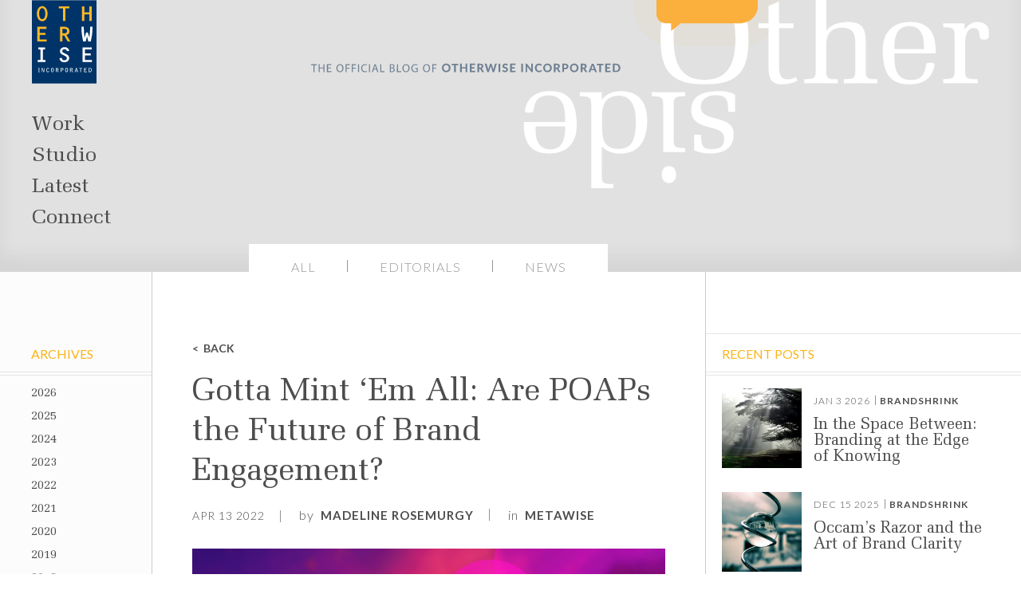

--- FILE ---
content_type: text/html; charset=UTF-8
request_url: https://www.otherwiseinc.com/blog/gotta-mint-em-all-are-poaps-the-future-of-brand-engagement/
body_size: 12149
content:
<!doctype html>
<html lang="en-US">
<head>
	<meta charset="UTF-8">
	<meta name="viewport" content="width=device-width, initial-scale=1">
	<meta name="google-site-verification" content="Bo9W0wr13Mazj_jXIJVdyatl5jHm-2G4zOJsLtQXMAI">
	<link rel="profile" href="https://gmpg.org/xfn/11">
	<link rel="shortcut icon" href="/favicon.ico" type="image/x-icon">
	<link href="https://fonts.googleapis.com/css?family=Lato:300,400,700&display=swap" rel="stylesheet">
	<meta name='robots' content='index, follow, max-image-preview:large, max-snippet:-1, max-video-preview:-1' />

	<!-- This site is optimized with the Yoast SEO Premium plugin v26.6 (Yoast SEO v26.6) - https://yoast.com/wordpress/plugins/seo/ -->
	<title>Gotta Mint &#039;Em All: Are POAPs the Future of Brand Engagement? - Otherwise Incorporated Chicago</title>
	<meta name="description" content="Described as digital mementos on the blockchain, POAP stands for “proof of attendance protocol.” Could POAPs be the next big thing in web3 brand loyalty and engagement?" />
	<link rel="canonical" href="https://www.otherwiseinc.com/blog/gotta-mint-em-all-are-poaps-the-future-of-brand-engagement/" />
	<meta property="og:locale" content="en_US" />
	<meta property="og:type" content="article" />
	<meta property="og:title" content="Gotta Mint &#039;Em All: Are POAPs the Future of Brand Engagement?" />
	<meta property="og:description" content="Can you recall the early days of Pokémon GO, when crazed players logged thousands of steps to catch the rarest characters? The game brilliantly" />
	<meta property="og:url" content="https://www.otherwiseinc.com/blog/gotta-mint-em-all-are-poaps-the-future-of-brand-engagement/" />
	<meta property="og:site_name" content="Otherwise Incorporated Chicago" />
	<meta property="article:published_time" content="2022-04-13T16:24:11+00:00" />
	<meta property="article:modified_time" content="2022-04-13T16:25:32+00:00" />
	<meta property="og:image" content="https://www.otherwiseinc.com/wp-content/uploads/2022/04/POAP__BlogSquare_041322.jpg" />
	<meta property="og:image:width" content="1500" />
	<meta property="og:image:height" content="1500" />
	<meta property="og:image:type" content="image/jpeg" />
	<meta name="author" content="Madeline Rosemurgy" />
	<meta name="twitter:card" content="summary_large_image" />
	<meta name="twitter:creator" content="@Otherwiseinc" />
	<meta name="twitter:site" content="@Otherwiseinc" />
	<meta name="twitter:label1" content="Written by" />
	<meta name="twitter:data1" content="Madeline Rosemurgy" />
	<meta name="twitter:label2" content="Est. reading time" />
	<meta name="twitter:data2" content="3 minutes" />
	<script type="application/ld+json" class="yoast-schema-graph">{"@context":"https://schema.org","@graph":[{"@type":"Article","@id":"https://www.otherwiseinc.com/blog/gotta-mint-em-all-are-poaps-the-future-of-brand-engagement/#article","isPartOf":{"@id":"https://www.otherwiseinc.com/blog/gotta-mint-em-all-are-poaps-the-future-of-brand-engagement/"},"author":{"name":"Madeline Rosemurgy","@id":"https://www.otherwiseinc.com/#/schema/person/9de7e3384fb2f53ac37904bae168e7d3"},"headline":"Gotta Mint &#8216;Em All: Are POAPs the Future of Brand Engagement?","datePublished":"2022-04-13T16:24:11+00:00","dateModified":"2022-04-13T16:25:32+00:00","mainEntityOfPage":{"@id":"https://www.otherwiseinc.com/blog/gotta-mint-em-all-are-poaps-the-future-of-brand-engagement/"},"wordCount":531,"publisher":{"@id":"https://www.otherwiseinc.com/#organization"},"image":{"@id":"https://www.otherwiseinc.com/blog/gotta-mint-em-all-are-poaps-the-future-of-brand-engagement/#primaryimage"},"thumbnailUrl":"https://www.otherwiseinc.com/wp-content/uploads/2022/04/POAP__BlogSquare_041322.jpg","keywords":["blockchain","brand building","brand engagement","brand loyalty","branding","branding agency","Chicago branding agency","Chicago contemporary art fair","creative agency","engagement","Expo Chicago","marketing","metaverse","NFT","otherwise","Otherwise Inc","otherwise incorporated","poap","technology","web3","web3 agency"],"articleSection":["Metawise"],"inLanguage":"en-US"},{"@type":"WebPage","@id":"https://www.otherwiseinc.com/blog/gotta-mint-em-all-are-poaps-the-future-of-brand-engagement/","url":"https://www.otherwiseinc.com/blog/gotta-mint-em-all-are-poaps-the-future-of-brand-engagement/","name":"Gotta Mint 'Em All: Are POAPs the Future of Brand Engagement? - Otherwise Incorporated Chicago","isPartOf":{"@id":"https://www.otherwiseinc.com/#website"},"primaryImageOfPage":{"@id":"https://www.otherwiseinc.com/blog/gotta-mint-em-all-are-poaps-the-future-of-brand-engagement/#primaryimage"},"image":{"@id":"https://www.otherwiseinc.com/blog/gotta-mint-em-all-are-poaps-the-future-of-brand-engagement/#primaryimage"},"thumbnailUrl":"https://www.otherwiseinc.com/wp-content/uploads/2022/04/POAP__BlogSquare_041322.jpg","datePublished":"2022-04-13T16:24:11+00:00","dateModified":"2022-04-13T16:25:32+00:00","description":"Described as digital mementos on the blockchain, POAP stands for “proof of attendance protocol.” Could POAPs be the next big thing in web3 brand loyalty and engagement?","breadcrumb":{"@id":"https://www.otherwiseinc.com/blog/gotta-mint-em-all-are-poaps-the-future-of-brand-engagement/#breadcrumb"},"inLanguage":"en-US","potentialAction":[{"@type":"ReadAction","target":["https://www.otherwiseinc.com/blog/gotta-mint-em-all-are-poaps-the-future-of-brand-engagement/"]}]},{"@type":"ImageObject","inLanguage":"en-US","@id":"https://www.otherwiseinc.com/blog/gotta-mint-em-all-are-poaps-the-future-of-brand-engagement/#primaryimage","url":"https://www.otherwiseinc.com/wp-content/uploads/2022/04/POAP__BlogSquare_041322.jpg","contentUrl":"https://www.otherwiseinc.com/wp-content/uploads/2022/04/POAP__BlogSquare_041322.jpg","width":1500,"height":1500,"caption":"Gotta Mint ’Em All: Are POAPs the Future of Brand Engagement?"},{"@type":"BreadcrumbList","@id":"https://www.otherwiseinc.com/blog/gotta-mint-em-all-are-poaps-the-future-of-brand-engagement/#breadcrumb","itemListElement":[{"@type":"ListItem","position":1,"name":"Home","item":"https://www.otherwiseinc.com/"},{"@type":"ListItem","position":2,"name":"Blog","item":"https://www.otherwiseinc.com/blog/"},{"@type":"ListItem","position":3,"name":"Gotta Mint &#8216;Em All: Are POAPs the Future of Brand Engagement?"}]},{"@type":"WebSite","@id":"https://www.otherwiseinc.com/#website","url":"https://www.otherwiseinc.com/","name":"Otherwise Incorporated Chicago","description":"Branding, Strategy and Graphic Design Agency","publisher":{"@id":"https://www.otherwiseinc.com/#organization"},"potentialAction":[{"@type":"SearchAction","target":{"@type":"EntryPoint","urlTemplate":"https://www.otherwiseinc.com/?s={search_term_string}"},"query-input":{"@type":"PropertyValueSpecification","valueRequired":true,"valueName":"search_term_string"}}],"inLanguage":"en-US"},{"@type":"Organization","@id":"https://www.otherwiseinc.com/#organization","name":"Otherwise Incorporated","url":"https://www.otherwiseinc.com/","logo":{"@type":"ImageObject","inLanguage":"en-US","@id":"https://www.otherwiseinc.com/#/schema/logo/image/","url":"https://www.otherwiseinc.com/wp-content/uploads/2020/03/logo.svg","contentUrl":"https://www.otherwiseinc.com/wp-content/uploads/2020/03/logo.svg","width":81,"height":105,"caption":"Otherwise Incorporated"},"image":{"@id":"https://www.otherwiseinc.com/#/schema/logo/image/"},"sameAs":["https://x.com/Otherwiseinc","https://www.instagram.com/otherwiseinc/","https://www.linkedin.com/company/otherwise-incorporated/"]},{"@type":"Person","@id":"https://www.otherwiseinc.com/#/schema/person/9de7e3384fb2f53ac37904bae168e7d3","name":"Madeline Rosemurgy","image":{"@type":"ImageObject","inLanguage":"en-US","@id":"https://www.otherwiseinc.com/#/schema/person/image/","url":"https://secure.gravatar.com/avatar/a1bcfa55c6bbc3eb737e20243a09543192f61584daece28e3e3d0af7feda7214?s=96&d=mm&r=g","contentUrl":"https://secure.gravatar.com/avatar/a1bcfa55c6bbc3eb737e20243a09543192f61584daece28e3e3d0af7feda7214?s=96&d=mm&r=g","caption":"Madeline Rosemurgy"},"url":"https://www.otherwiseinc.com/blog/author/maddie/"}]}</script>
	<!-- / Yoast SEO Premium plugin. -->


<link rel="alternate" type="application/rss+xml" title="Otherwise Incorporated Chicago &raquo; Feed" href="https://www.otherwiseinc.com/feed/" />
<link rel="alternate" type="application/rss+xml" title="Otherwise Incorporated Chicago &raquo; Comments Feed" href="https://www.otherwiseinc.com/comments/feed/" />
<link rel="alternate" type="application/rss+xml" title="Otherwise Incorporated Chicago &raquo; Gotta Mint &#8216;Em All: Are POAPs the Future of Brand Engagement? Comments Feed" href="https://www.otherwiseinc.com/blog/gotta-mint-em-all-are-poaps-the-future-of-brand-engagement/feed/" />
<link rel="alternate" title="oEmbed (JSON)" type="application/json+oembed" href="https://www.otherwiseinc.com/wp-json/oembed/1.0/embed?url=https%3A%2F%2Fwww.otherwiseinc.com%2Fblog%2Fgotta-mint-em-all-are-poaps-the-future-of-brand-engagement%2F" />
<link rel="alternate" title="oEmbed (XML)" type="text/xml+oembed" href="https://www.otherwiseinc.com/wp-json/oembed/1.0/embed?url=https%3A%2F%2Fwww.otherwiseinc.com%2Fblog%2Fgotta-mint-em-all-are-poaps-the-future-of-brand-engagement%2F&#038;format=xml" />
<style id='wp-img-auto-sizes-contain-inline-css' type='text/css'>
img:is([sizes=auto i],[sizes^="auto," i]){contain-intrinsic-size:3000px 1500px}
/*# sourceURL=wp-img-auto-sizes-contain-inline-css */
</style>
<style id='wp-emoji-styles-inline-css' type='text/css'>

	img.wp-smiley, img.emoji {
		display: inline !important;
		border: none !important;
		box-shadow: none !important;
		height: 1em !important;
		width: 1em !important;
		margin: 0 0.07em !important;
		vertical-align: -0.1em !important;
		background: none !important;
		padding: 0 !important;
	}
/*# sourceURL=wp-emoji-styles-inline-css */
</style>
<style id='wp-block-library-inline-css' type='text/css'>
:root{--wp-block-synced-color:#7a00df;--wp-block-synced-color--rgb:122,0,223;--wp-bound-block-color:var(--wp-block-synced-color);--wp-editor-canvas-background:#ddd;--wp-admin-theme-color:#007cba;--wp-admin-theme-color--rgb:0,124,186;--wp-admin-theme-color-darker-10:#006ba1;--wp-admin-theme-color-darker-10--rgb:0,107,160.5;--wp-admin-theme-color-darker-20:#005a87;--wp-admin-theme-color-darker-20--rgb:0,90,135;--wp-admin-border-width-focus:2px}@media (min-resolution:192dpi){:root{--wp-admin-border-width-focus:1.5px}}.wp-element-button{cursor:pointer}:root .has-very-light-gray-background-color{background-color:#eee}:root .has-very-dark-gray-background-color{background-color:#313131}:root .has-very-light-gray-color{color:#eee}:root .has-very-dark-gray-color{color:#313131}:root .has-vivid-green-cyan-to-vivid-cyan-blue-gradient-background{background:linear-gradient(135deg,#00d084,#0693e3)}:root .has-purple-crush-gradient-background{background:linear-gradient(135deg,#34e2e4,#4721fb 50%,#ab1dfe)}:root .has-hazy-dawn-gradient-background{background:linear-gradient(135deg,#faaca8,#dad0ec)}:root .has-subdued-olive-gradient-background{background:linear-gradient(135deg,#fafae1,#67a671)}:root .has-atomic-cream-gradient-background{background:linear-gradient(135deg,#fdd79a,#004a59)}:root .has-nightshade-gradient-background{background:linear-gradient(135deg,#330968,#31cdcf)}:root .has-midnight-gradient-background{background:linear-gradient(135deg,#020381,#2874fc)}:root{--wp--preset--font-size--normal:16px;--wp--preset--font-size--huge:42px}.has-regular-font-size{font-size:1em}.has-larger-font-size{font-size:2.625em}.has-normal-font-size{font-size:var(--wp--preset--font-size--normal)}.has-huge-font-size{font-size:var(--wp--preset--font-size--huge)}.has-text-align-center{text-align:center}.has-text-align-left{text-align:left}.has-text-align-right{text-align:right}.has-fit-text{white-space:nowrap!important}#end-resizable-editor-section{display:none}.aligncenter{clear:both}.items-justified-left{justify-content:flex-start}.items-justified-center{justify-content:center}.items-justified-right{justify-content:flex-end}.items-justified-space-between{justify-content:space-between}.screen-reader-text{border:0;clip-path:inset(50%);height:1px;margin:-1px;overflow:hidden;padding:0;position:absolute;width:1px;word-wrap:normal!important}.screen-reader-text:focus{background-color:#ddd;clip-path:none;color:#444;display:block;font-size:1em;height:auto;left:5px;line-height:normal;padding:15px 23px 14px;text-decoration:none;top:5px;width:auto;z-index:100000}html :where(.has-border-color){border-style:solid}html :where([style*=border-top-color]){border-top-style:solid}html :where([style*=border-right-color]){border-right-style:solid}html :where([style*=border-bottom-color]){border-bottom-style:solid}html :where([style*=border-left-color]){border-left-style:solid}html :where([style*=border-width]){border-style:solid}html :where([style*=border-top-width]){border-top-style:solid}html :where([style*=border-right-width]){border-right-style:solid}html :where([style*=border-bottom-width]){border-bottom-style:solid}html :where([style*=border-left-width]){border-left-style:solid}html :where(img[class*=wp-image-]){height:auto;max-width:100%}:where(figure){margin:0 0 1em}html :where(.is-position-sticky){--wp-admin--admin-bar--position-offset:var(--wp-admin--admin-bar--height,0px)}@media screen and (max-width:600px){html :where(.is-position-sticky){--wp-admin--admin-bar--position-offset:0px}}

/*# sourceURL=wp-block-library-inline-css */
</style><style id='global-styles-inline-css' type='text/css'>
:root{--wp--preset--aspect-ratio--square: 1;--wp--preset--aspect-ratio--4-3: 4/3;--wp--preset--aspect-ratio--3-4: 3/4;--wp--preset--aspect-ratio--3-2: 3/2;--wp--preset--aspect-ratio--2-3: 2/3;--wp--preset--aspect-ratio--16-9: 16/9;--wp--preset--aspect-ratio--9-16: 9/16;--wp--preset--color--black: #000000;--wp--preset--color--cyan-bluish-gray: #abb8c3;--wp--preset--color--white: #ffffff;--wp--preset--color--pale-pink: #f78da7;--wp--preset--color--vivid-red: #cf2e2e;--wp--preset--color--luminous-vivid-orange: #ff6900;--wp--preset--color--luminous-vivid-amber: #fcb900;--wp--preset--color--light-green-cyan: #7bdcb5;--wp--preset--color--vivid-green-cyan: #00d084;--wp--preset--color--pale-cyan-blue: #8ed1fc;--wp--preset--color--vivid-cyan-blue: #0693e3;--wp--preset--color--vivid-purple: #9b51e0;--wp--preset--gradient--vivid-cyan-blue-to-vivid-purple: linear-gradient(135deg,rgb(6,147,227) 0%,rgb(155,81,224) 100%);--wp--preset--gradient--light-green-cyan-to-vivid-green-cyan: linear-gradient(135deg,rgb(122,220,180) 0%,rgb(0,208,130) 100%);--wp--preset--gradient--luminous-vivid-amber-to-luminous-vivid-orange: linear-gradient(135deg,rgb(252,185,0) 0%,rgb(255,105,0) 100%);--wp--preset--gradient--luminous-vivid-orange-to-vivid-red: linear-gradient(135deg,rgb(255,105,0) 0%,rgb(207,46,46) 100%);--wp--preset--gradient--very-light-gray-to-cyan-bluish-gray: linear-gradient(135deg,rgb(238,238,238) 0%,rgb(169,184,195) 100%);--wp--preset--gradient--cool-to-warm-spectrum: linear-gradient(135deg,rgb(74,234,220) 0%,rgb(151,120,209) 20%,rgb(207,42,186) 40%,rgb(238,44,130) 60%,rgb(251,105,98) 80%,rgb(254,248,76) 100%);--wp--preset--gradient--blush-light-purple: linear-gradient(135deg,rgb(255,206,236) 0%,rgb(152,150,240) 100%);--wp--preset--gradient--blush-bordeaux: linear-gradient(135deg,rgb(254,205,165) 0%,rgb(254,45,45) 50%,rgb(107,0,62) 100%);--wp--preset--gradient--luminous-dusk: linear-gradient(135deg,rgb(255,203,112) 0%,rgb(199,81,192) 50%,rgb(65,88,208) 100%);--wp--preset--gradient--pale-ocean: linear-gradient(135deg,rgb(255,245,203) 0%,rgb(182,227,212) 50%,rgb(51,167,181) 100%);--wp--preset--gradient--electric-grass: linear-gradient(135deg,rgb(202,248,128) 0%,rgb(113,206,126) 100%);--wp--preset--gradient--midnight: linear-gradient(135deg,rgb(2,3,129) 0%,rgb(40,116,252) 100%);--wp--preset--font-size--small: 13px;--wp--preset--font-size--medium: 20px;--wp--preset--font-size--large: 36px;--wp--preset--font-size--x-large: 42px;--wp--preset--spacing--20: 0.44rem;--wp--preset--spacing--30: 0.67rem;--wp--preset--spacing--40: 1rem;--wp--preset--spacing--50: 1.5rem;--wp--preset--spacing--60: 2.25rem;--wp--preset--spacing--70: 3.38rem;--wp--preset--spacing--80: 5.06rem;--wp--preset--shadow--natural: 6px 6px 9px rgba(0, 0, 0, 0.2);--wp--preset--shadow--deep: 12px 12px 50px rgba(0, 0, 0, 0.4);--wp--preset--shadow--sharp: 6px 6px 0px rgba(0, 0, 0, 0.2);--wp--preset--shadow--outlined: 6px 6px 0px -3px rgb(255, 255, 255), 6px 6px rgb(0, 0, 0);--wp--preset--shadow--crisp: 6px 6px 0px rgb(0, 0, 0);}:where(.is-layout-flex){gap: 0.5em;}:where(.is-layout-grid){gap: 0.5em;}body .is-layout-flex{display: flex;}.is-layout-flex{flex-wrap: wrap;align-items: center;}.is-layout-flex > :is(*, div){margin: 0;}body .is-layout-grid{display: grid;}.is-layout-grid > :is(*, div){margin: 0;}:where(.wp-block-columns.is-layout-flex){gap: 2em;}:where(.wp-block-columns.is-layout-grid){gap: 2em;}:where(.wp-block-post-template.is-layout-flex){gap: 1.25em;}:where(.wp-block-post-template.is-layout-grid){gap: 1.25em;}.has-black-color{color: var(--wp--preset--color--black) !important;}.has-cyan-bluish-gray-color{color: var(--wp--preset--color--cyan-bluish-gray) !important;}.has-white-color{color: var(--wp--preset--color--white) !important;}.has-pale-pink-color{color: var(--wp--preset--color--pale-pink) !important;}.has-vivid-red-color{color: var(--wp--preset--color--vivid-red) !important;}.has-luminous-vivid-orange-color{color: var(--wp--preset--color--luminous-vivid-orange) !important;}.has-luminous-vivid-amber-color{color: var(--wp--preset--color--luminous-vivid-amber) !important;}.has-light-green-cyan-color{color: var(--wp--preset--color--light-green-cyan) !important;}.has-vivid-green-cyan-color{color: var(--wp--preset--color--vivid-green-cyan) !important;}.has-pale-cyan-blue-color{color: var(--wp--preset--color--pale-cyan-blue) !important;}.has-vivid-cyan-blue-color{color: var(--wp--preset--color--vivid-cyan-blue) !important;}.has-vivid-purple-color{color: var(--wp--preset--color--vivid-purple) !important;}.has-black-background-color{background-color: var(--wp--preset--color--black) !important;}.has-cyan-bluish-gray-background-color{background-color: var(--wp--preset--color--cyan-bluish-gray) !important;}.has-white-background-color{background-color: var(--wp--preset--color--white) !important;}.has-pale-pink-background-color{background-color: var(--wp--preset--color--pale-pink) !important;}.has-vivid-red-background-color{background-color: var(--wp--preset--color--vivid-red) !important;}.has-luminous-vivid-orange-background-color{background-color: var(--wp--preset--color--luminous-vivid-orange) !important;}.has-luminous-vivid-amber-background-color{background-color: var(--wp--preset--color--luminous-vivid-amber) !important;}.has-light-green-cyan-background-color{background-color: var(--wp--preset--color--light-green-cyan) !important;}.has-vivid-green-cyan-background-color{background-color: var(--wp--preset--color--vivid-green-cyan) !important;}.has-pale-cyan-blue-background-color{background-color: var(--wp--preset--color--pale-cyan-blue) !important;}.has-vivid-cyan-blue-background-color{background-color: var(--wp--preset--color--vivid-cyan-blue) !important;}.has-vivid-purple-background-color{background-color: var(--wp--preset--color--vivid-purple) !important;}.has-black-border-color{border-color: var(--wp--preset--color--black) !important;}.has-cyan-bluish-gray-border-color{border-color: var(--wp--preset--color--cyan-bluish-gray) !important;}.has-white-border-color{border-color: var(--wp--preset--color--white) !important;}.has-pale-pink-border-color{border-color: var(--wp--preset--color--pale-pink) !important;}.has-vivid-red-border-color{border-color: var(--wp--preset--color--vivid-red) !important;}.has-luminous-vivid-orange-border-color{border-color: var(--wp--preset--color--luminous-vivid-orange) !important;}.has-luminous-vivid-amber-border-color{border-color: var(--wp--preset--color--luminous-vivid-amber) !important;}.has-light-green-cyan-border-color{border-color: var(--wp--preset--color--light-green-cyan) !important;}.has-vivid-green-cyan-border-color{border-color: var(--wp--preset--color--vivid-green-cyan) !important;}.has-pale-cyan-blue-border-color{border-color: var(--wp--preset--color--pale-cyan-blue) !important;}.has-vivid-cyan-blue-border-color{border-color: var(--wp--preset--color--vivid-cyan-blue) !important;}.has-vivid-purple-border-color{border-color: var(--wp--preset--color--vivid-purple) !important;}.has-vivid-cyan-blue-to-vivid-purple-gradient-background{background: var(--wp--preset--gradient--vivid-cyan-blue-to-vivid-purple) !important;}.has-light-green-cyan-to-vivid-green-cyan-gradient-background{background: var(--wp--preset--gradient--light-green-cyan-to-vivid-green-cyan) !important;}.has-luminous-vivid-amber-to-luminous-vivid-orange-gradient-background{background: var(--wp--preset--gradient--luminous-vivid-amber-to-luminous-vivid-orange) !important;}.has-luminous-vivid-orange-to-vivid-red-gradient-background{background: var(--wp--preset--gradient--luminous-vivid-orange-to-vivid-red) !important;}.has-very-light-gray-to-cyan-bluish-gray-gradient-background{background: var(--wp--preset--gradient--very-light-gray-to-cyan-bluish-gray) !important;}.has-cool-to-warm-spectrum-gradient-background{background: var(--wp--preset--gradient--cool-to-warm-spectrum) !important;}.has-blush-light-purple-gradient-background{background: var(--wp--preset--gradient--blush-light-purple) !important;}.has-blush-bordeaux-gradient-background{background: var(--wp--preset--gradient--blush-bordeaux) !important;}.has-luminous-dusk-gradient-background{background: var(--wp--preset--gradient--luminous-dusk) !important;}.has-pale-ocean-gradient-background{background: var(--wp--preset--gradient--pale-ocean) !important;}.has-electric-grass-gradient-background{background: var(--wp--preset--gradient--electric-grass) !important;}.has-midnight-gradient-background{background: var(--wp--preset--gradient--midnight) !important;}.has-small-font-size{font-size: var(--wp--preset--font-size--small) !important;}.has-medium-font-size{font-size: var(--wp--preset--font-size--medium) !important;}.has-large-font-size{font-size: var(--wp--preset--font-size--large) !important;}.has-x-large-font-size{font-size: var(--wp--preset--font-size--x-large) !important;}
/*# sourceURL=global-styles-inline-css */
</style>

<style id='classic-theme-styles-inline-css' type='text/css'>
/*! This file is auto-generated */
.wp-block-button__link{color:#fff;background-color:#32373c;border-radius:9999px;box-shadow:none;text-decoration:none;padding:calc(.667em + 2px) calc(1.333em + 2px);font-size:1.125em}.wp-block-file__button{background:#32373c;color:#fff;text-decoration:none}
/*# sourceURL=/wp-includes/css/classic-themes.min.css */
</style>
<link rel='stylesheet' id='contact-form-7-css' href='https://www.otherwiseinc.com/wp-content/plugins/contact-form-7/includes/css/styles.css?ver=6.1.4' type='text/css' media='all' />
<link rel='stylesheet' id='swiper-css' href='https://www.otherwiseinc.com/wp-content/themes/ci-uikit/libraries/swiper/css/swiper.min.css?ver=6.9' type='text/css' media='all' />
<link rel='stylesheet' id='ci-uikit-style-css' href='https://www.otherwiseinc.com/wp-content/themes/ci-uikit/style.css?ver=6.9' type='text/css' media='all' />
<link rel='stylesheet' id='cf7cf-style-css' href='https://www.otherwiseinc.com/wp-content/plugins/cf7-conditional-fields/style.css?ver=2.6.7' type='text/css' media='all' />
<script type="text/javascript" src="https://code.jquery.com/jquery-3.4.1.min.js?ver=3.4.1" id="jquery-js"></script>
<link rel="https://api.w.org/" href="https://www.otherwiseinc.com/wp-json/" /><link rel="alternate" title="JSON" type="application/json" href="https://www.otherwiseinc.com/wp-json/wp/v2/posts/6703" /><link rel="EditURI" type="application/rsd+xml" title="RSD" href="https://www.otherwiseinc.com/xmlrpc.php?rsd" />
<meta name="generator" content="WordPress 6.9" />
<link rel='shortlink' href='https://www.otherwiseinc.com/?p=6703' />
<link rel="pingback" href="https://www.otherwiseinc.com/xmlrpc.php"><style type="text/css">.recentcomments a{display:inline !important;padding:0 !important;margin:0 !important;}</style><link rel="icon" href="https://www.otherwiseinc.com/wp-content/uploads/2020/03/OTHERWISE_FAV.jpg" sizes="32x32" />
<link rel="icon" href="https://www.otherwiseinc.com/wp-content/uploads/2020/03/OTHERWISE_FAV.jpg" sizes="192x192" />
<link rel="apple-touch-icon" href="https://www.otherwiseinc.com/wp-content/uploads/2020/03/OTHERWISE_FAV.jpg" />
<meta name="msapplication-TileImage" content="https://www.otherwiseinc.com/wp-content/uploads/2020/03/OTHERWISE_FAV.jpg" />
		<style type="text/css" id="wp-custom-css">
			.headline-sup {
	top: -1.9em;
}		</style>
			<!-- Global site tag (gtag.js) - Google Analytics -->
	<script async src="https://www.googletagmanager.com/gtag/js?id=UA-3351055-1"></script><script> window.dataLayer = window.dataLayer || []; function gtag(){dataLayer.push(arguments);} gtag('js', new Date()); gtag('config', 'UA-3351055-1'); </script>
</head>

<body class="wp-singular post-template-default single single-post postid-6703 single-format-standard wp-theme-ci-uikit">
<div id="page" class="site" style="background: transparent;">

	<a style="display: none;" class="skip-link screen-reader-text" href="#content">Skip to content</a>

	<header id="masthead" class="site-header transparent">

		<div class="container">

				<div class="site-branding">
					<a class="logo" href="/" rel="home">
											<img alt="Otherwise Incorporated Logo Blue" src="https://www.otherwiseinc.com/wp-content/themes/ci-uikit/images/Otherwise-Incorporated-Logo-2-color.svg">
											</a>
				</div><!-- .site-branding -->

									<a class="status__icon" href="/brand-shrink">
						<img alt="Brand Shrink" src="https://www.otherwiseinc.com/wp-content/themes/ci-uikit/images/brandshrink-button.svg">
					</a>
				
				<div class="blog-site-branding">
					<a class="blog-logo" href="/blog" rel="blog">
						<img class="blog-desktop" alt="Otherwise Otherside Blog Logotype" src="https://www.otherwiseinc.com/wp-content/themes/ci-uikit/images/Otherwise-Otherside-Blog-Logotype.svg">
						<img class="blog-mobile" alt="Otherwise Otherside Blog Logotype Mobile" src="https://www.otherwiseinc.com/wp-content/themes/ci-uikit/images/Otherwise-Otherside-Blog-Logotype-Mobile.svg">
					</a>
				</div><!-- .blog-site-branding -->


				

				
					<nav id="site-navigation" class="main-navigation uk-navbar-container uk-navbar-transparent">

						<div class="menu-main-nav-container"><ul id="menu-main-nav" class="menu"><li id="menu-item-26" class="menu-item menu-item-type-post_type menu-item-object-page menu-item-26"><a href="https://www.otherwiseinc.com/our-work/">Work</a></li>
<li id="menu-item-25" class="menu-item menu-item-type-post_type menu-item-object-page menu-item-25"><a href="https://www.otherwiseinc.com/studio/">Studio</a></li>
<li id="menu-item-24" class="menu-item menu-item-type-post_type menu-item-object-page menu-item-24"><a href="https://www.otherwiseinc.com/latest/">Latest</a></li>
<li id="menu-item-23" class="menu-item menu-item-type-post_type menu-item-object-page menu-item-23"><a href="https://www.otherwiseinc.com/connect/">Connect</a></li>
</ul></div>
					</nav><!-- #site-navigation -->
				
		</div><!-- .container -->
	</header><!-- #masthead -->

<div id="content" class="site-content">
	<div id="primary" class="content-area">
		<main id="main" class="site-main">

			<div class="container posts-container">

					<div class="teaser-column">
						<div class="inner-post-content">

							<div class="category-menu">
								<div class="menu-blog-menu-container"><ul id="menu-blog-menu" class="menu"><li id="menu-item-5186" class="menu-item menu-item-type-custom menu-item-object-custom menu-item-5186"><a href="/blog">All</a></li>
<li id="menu-item-5185" class="menu-item menu-item-type-taxonomy menu-item-object-category menu-item-5185"><a href="https://www.otherwiseinc.com/blog/category/otherwise_editorials/">Editorials</a></li>
<li id="menu-item-5184" class="menu-item menu-item-type-taxonomy menu-item-object-category menu-item-5184"><a href="https://www.otherwiseinc.com/blog/category/otherwise_news/">News</a></li>
</ul></div>							</div>

															<a href="" class="black-link back-button">Back</a>
							
<article id="post-6703" class="post-6703 post type-post status-publish format-standard has-post-thumbnail hentry category-metawise category-uncategorized tag-blockchain tag-brand-building tag-brand-engagement tag-brand-loyalty tag-branding tag-branding-agency tag-chicago-branding-agency tag-chicago-contemporary-art-fair tag-creative-agency tag-engagement tag-expo-chicago tag-marketing tag-metaverse tag-nft tag-otherwise tag-otherwise-inc tag-otherwise-incorporated tag-poap tag-technology tag-web3 tag-web3-agency">
	<header class="entry-header">
		<h1 class="entry-title">Gotta Mint &#8216;Em All: Are POAPs the Future of Brand Engagement?</h1>			<div class="post-info">
				<span class="date">Apr 13 2022</span>
				<span class="author">by <a href="https://www.otherwiseinc.com/blog/author/maddie/">Madeline Rosemurgy</a></span>
				<span class="category">in <a href="https://www.otherwiseinc.com/blog/category/metawise/">Metawise</a></span>
			</div>
			</header><!-- .entry-header -->

	
			<div class="post-thumbnail">
				<img width="1500" height="1500" src="https://www.otherwiseinc.com/wp-content/uploads/2022/04/POAP__BlogSquare_041322.jpg" class="attachment-post-thumbnail size-post-thumbnail wp-post-image" alt="Gotta Mint ’Em All: Are POAPs the Future of Brand Engagement?" decoding="async" fetchpriority="high" srcset="https://www.otherwiseinc.com/wp-content/uploads/2022/04/POAP__BlogSquare_041322.jpg 1500w, https://www.otherwiseinc.com/wp-content/uploads/2022/04/POAP__BlogSquare_041322-300x300.jpg 300w, https://www.otherwiseinc.com/wp-content/uploads/2022/04/POAP__BlogSquare_041322-1024x1024.jpg 1024w, https://www.otherwiseinc.com/wp-content/uploads/2022/04/POAP__BlogSquare_041322-150x150.jpg 150w, https://www.otherwiseinc.com/wp-content/uploads/2022/04/POAP__BlogSquare_041322-768x768.jpg 768w, https://www.otherwiseinc.com/wp-content/uploads/2022/04/POAP__BlogSquare_041322-1200x1200.jpg 1200w, https://www.otherwiseinc.com/wp-content/uploads/2022/04/POAP__BlogSquare_041322-760x760.jpg 760w" sizes="(max-width: 1500px) 100vw, 1500px" />			</div><!-- .post-thumbnail -->

		
	<div class="entry-content">
		<p><img decoding="async" class="alignnone size-full wp-image-6705" src="https://www.otherwiseinc.com/wp-content/uploads/2022/04/POAP__Blog_041322.jpg" alt="Gotta Mint 'Em All: Are POAPs the Future of Brand Engagement?" width="2200" height="1500" srcset="https://www.otherwiseinc.com/wp-content/uploads/2022/04/POAP__Blog_041322.jpg 2200w, https://www.otherwiseinc.com/wp-content/uploads/2022/04/POAP__Blog_041322-300x205.jpg 300w, https://www.otherwiseinc.com/wp-content/uploads/2022/04/POAP__Blog_041322-1024x698.jpg 1024w, https://www.otherwiseinc.com/wp-content/uploads/2022/04/POAP__Blog_041322-768x524.jpg 768w, https://www.otherwiseinc.com/wp-content/uploads/2022/04/POAP__Blog_041322-1536x1047.jpg 1536w, https://www.otherwiseinc.com/wp-content/uploads/2022/04/POAP__Blog_041322-2048x1396.jpg 2048w, https://www.otherwiseinc.com/wp-content/uploads/2022/04/POAP__Blog_041322-1200x818.jpg 1200w, https://www.otherwiseinc.com/wp-content/uploads/2022/04/POAP__Blog_041322-760x518.jpg 760w, https://www.otherwiseinc.com/wp-content/uploads/2022/04/POAP__Blog_041322-1920x1309.jpg 1920w" sizes="(max-width: 2200px) 100vw, 2200px" /></p>
<p>Can you recall the early days of Pokémon GO, when crazed players logged thousands of steps to catch the rarest characters? The game brilliantly capitalized on FOMO and the shared human desire to collect things — and in doing so, fostered a diverse, devoted community that is still active today. Could POAPs be the next big thing?</p>
<p>Described as digital mementos or memories on the blockchain, <a href="https://poap.xyz/">POAP</a> stands for “proof of attendance protocol.” Think of them as digital souvenirs that commemorate special events on the <a href="https://ethereum.org/en/">Ethereum</a> blockchain. These digital badges are also NFTs, but they’re free to create, distribute and mint, which means they are an excellent tactic to onboard people into the web3 ecosystem. And because they’re recorded on the blockchain, POAPs also allow organizers to connect with their audiences well past the event, making them an exciting new technology for brands to build engagement and loyalty in the web3 space.</p>
<p>Naturally, our wheels started spinning as soon as we learned about this <em>NFTy</em> new tool.</p>
<p>We put POAPs to the test at this year’s <a href="https://www.expochicago.com/">EXPO CHICAGO</a> international art fair as an experimental, grassroots effort to build a crossover community of contemporary art collectors and digital art collectors. With two NFT-related events slated for Saturday, featuring high-profile web3 voices including <a href="https://www.artblocks.io/">Art Blocks</a> CEO &amp; founder Erick Calderon and Lesley Silverman, head of web3 at United Talent Agency, we knew there would be a built-in audience of crypto-curious folks — and we had to take advantage of it.</p>
<p>Armed with a limited-edition EXPO CHICAGO 2022 POAP and a “how to setup a <a href="https://metamask.io/">MetaMask</a> wallet” handout, we joined forces with our friends at <a href="https://www.imnotart.com/">imnotArt</a> to provide on-the-ground onboarding at the fair. Our table tent read “Mint your first NFT here!” to pique the curiosity of passersby. When asked if attendees were interested in setting up a digital wallet and minting their first NFT, the responses ranged from an enthusiastic “Yes! I’ve been wanting to do this, but didn’t know where to start,” to a resounding “No, not at all,” and even, “We are, but we have to go to a wedding first!” (They did indeed attend a wedding, return to the fair, and mint their EXPO CHICAGO POAP. If that’s not an indicator of success, we don’t know what is!)</p>
<p>At the end of the day, we helped 22 people open a MetaMask wallet and claim their POAP. You might be thinking, “Why do all of that for 22 people?” Because 22 people walked out of the fair equipped with the knowledge and tools to begin safely navigating the web3 space. Because we believe in the power of these seemingly small interactions — these “that was easy!” moments of joy and gratification that empower people to take the leap from crypto-curious to crypto-confident.</p>
<p>Through this experiment, our hope is to nurture an ongoing relationship between EXPO CHICAGO and POAP holders, whether that’s through exclusive event invitations or even early access to a curated NFT drop. That’s the beauty of the POAP — this simple token opens the door to a world of possibilities, and we’re just getting started.</p>
	</div><!-- .entry-content -->

	<footer class="entry-footer">
		<span class="cat-links">Posted in <a href="https://www.otherwiseinc.com/blog/category/metawise/" rel="category tag">Metawise</a>, <a href="https://www.otherwiseinc.com/blog/category/uncategorized/" rel="category tag">Uncategorized</a></span><span class="tags-links">Tagged <a href="https://www.otherwiseinc.com/blog/tag/blockchain/" rel="tag">blockchain</a>, <a href="https://www.otherwiseinc.com/blog/tag/brand-building/" rel="tag">brand building</a>, <a href="https://www.otherwiseinc.com/blog/tag/brand-engagement/" rel="tag">brand engagement</a>, <a href="https://www.otherwiseinc.com/blog/tag/brand-loyalty/" rel="tag">brand loyalty</a>, <a href="https://www.otherwiseinc.com/blog/tag/branding/" rel="tag">branding</a>, <a href="https://www.otherwiseinc.com/blog/tag/branding-agency/" rel="tag">branding agency</a>, <a href="https://www.otherwiseinc.com/blog/tag/chicago-branding-agency/" rel="tag">Chicago branding agency</a>, <a href="https://www.otherwiseinc.com/blog/tag/chicago-contemporary-art-fair/" rel="tag">Chicago contemporary art fair</a>, <a href="https://www.otherwiseinc.com/blog/tag/creative-agency/" rel="tag">creative agency</a>, <a href="https://www.otherwiseinc.com/blog/tag/engagement/" rel="tag">engagement</a>, <a href="https://www.otherwiseinc.com/blog/tag/expo-chicago/" rel="tag">Expo Chicago</a>, <a href="https://www.otherwiseinc.com/blog/tag/marketing/" rel="tag">marketing</a>, <a href="https://www.otherwiseinc.com/blog/tag/metaverse/" rel="tag">metaverse</a>, <a href="https://www.otherwiseinc.com/blog/tag/nft/" rel="tag">NFT</a>, <a href="https://www.otherwiseinc.com/blog/tag/otherwise/" rel="tag">otherwise</a>, <a href="https://www.otherwiseinc.com/blog/tag/otherwise-inc/" rel="tag">Otherwise Inc</a>, <a href="https://www.otherwiseinc.com/blog/tag/otherwise-incorporated/" rel="tag">otherwise incorporated</a>, <a href="https://www.otherwiseinc.com/blog/tag/poap/" rel="tag">poap</a>, <a href="https://www.otherwiseinc.com/blog/tag/technology/" rel="tag">technology</a>, <a href="https://www.otherwiseinc.com/blog/tag/web3/" rel="tag">web3</a>, <a href="https://www.otherwiseinc.com/blog/tag/web3-agency/" rel="tag">web3 agency</a></span>	</footer><!-- .entry-footer -->
</article><!-- #post-6703 -->

							
							<div>
								<hr class="divider">
								<div class="prev-next-links">
									<div class="prev"><a href="https://www.otherwiseinc.com/blog/life-in-the-jump-dao/" rel="prev">Previous</a></div><div class="next"><a href="https://www.otherwiseinc.com/blog/pov-your-hours-spent-scrolling-on-tiktok-finally-paid-off/" rel="next">Next</a></div>								</div>
							</div>

							<div class="recent-sidebar">
								<h2>Recent posts</h2>
																		<div class="uk-grid-small blog-teaser" data-uk-grid>
											<div class="uk-width-1-1 uk-width-1-3@s">
												<div class="blog-img">
													<a href="https://www.otherwiseinc.com/blog/in-the-space-between-branding-at-the-edge-of-knowing/" class="blog-post-img uk-cover-container ">
														<img src="https://www.otherwiseinc.com/wp-content/uploads/2026/01/pexels-johnfinster-7145343-1024x683.jpg" alt="blog post image" data-uk-cover>
													</a>
												</div>
											</div>

											<div class="uk-width-1-1 uk-width-2-3@s">
												<div class="post-teaser uk-margin-remove">
													<div class="post-info">
														<span class="date">Jan 3 2026</span>
														<span class="category"><a href="https://www.otherwiseinc.com/blog/category/otherwise_brandshrink/">Brandshrink</a></span>
													</div>
													<h2><a href="https://www.otherwiseinc.com/blog/in-the-space-between-branding-at-the-edge-of-knowing/">In the Space Between: Branding at the Edge of Knowing</a></h2>
												</div>
											</div>
										</div>
																			<div class="uk-grid-small blog-teaser" data-uk-grid>
											<div class="uk-width-1-1 uk-width-1-3@s">
												<div class="blog-img">
													<a href="https://www.otherwiseinc.com/blog/occams-razor-and-the-art-of-brand-clarity/" class="blog-post-img uk-cover-container ">
														<img src="https://www.otherwiseinc.com/wp-content/uploads/2025/12/6946196371_4ffd606d7f_o.jpg" alt="blog post image" data-uk-cover>
													</a>
												</div>
											</div>

											<div class="uk-width-1-1 uk-width-2-3@s">
												<div class="post-teaser uk-margin-remove">
													<div class="post-info">
														<span class="date">Dec 15 2025</span>
														<span class="category"><a href="https://www.otherwiseinc.com/blog/category/otherwise_brandshrink/">Brandshrink</a></span>
													</div>
													<h2><a href="https://www.otherwiseinc.com/blog/occams-razor-and-the-art-of-brand-clarity/">Occam’s Razor and the Art of Brand Clarity</a></h2>
												</div>
											</div>
										</div>
																			<div class="uk-grid-small blog-teaser" data-uk-grid>
											<div class="uk-width-1-1 uk-width-1-3@s">
												<div class="blog-img">
													<a href="https://www.otherwiseinc.com/blog/branding-and-the-aura-a-meditation-on-walter-benjamin-and-the-practice-of-presence/" class="blog-post-img uk-cover-container ">
														<img src="https://www.otherwiseinc.com/wp-content/uploads/2025/12/Aura_33664001965-1024x716.jpg" alt="blog post image" data-uk-cover>
													</a>
												</div>
											</div>

											<div class="uk-width-1-1 uk-width-2-3@s">
												<div class="post-teaser uk-margin-remove">
													<div class="post-info">
														<span class="date">Dec 1 2025</span>
														<span class="category"><a href="https://www.otherwiseinc.com/blog/category/otherwise_brandshrink/">Brandshrink</a></span>
													</div>
													<h2><a href="https://www.otherwiseinc.com/blog/branding-and-the-aura-a-meditation-on-walter-benjamin-and-the-practice-of-presence/">Branding and the Aura: A Meditation on Walter Benjamin and the Practice of Presence</a></h2>
												</div>
											</div>
										</div>
																			<div class="uk-grid-small blog-teaser" data-uk-grid>
											<div class="uk-width-1-1 uk-width-1-3@s">
												<div class="blog-img">
													<a href="https://www.otherwiseinc.com/blog/branding-as-time-travel/" class="blog-post-img uk-cover-container ">
														<img src="https://www.otherwiseinc.com/wp-content/uploads/2025/11/kristaps-ungurs-ApbDMHGzcvc-unsplash-767x1024.jpg" alt="blog post image" data-uk-cover>
													</a>
												</div>
											</div>

											<div class="uk-width-1-1 uk-width-2-3@s">
												<div class="post-teaser uk-margin-remove">
													<div class="post-info">
														<span class="date">Nov 18 2025</span>
														<span class="category"><a href="https://www.otherwiseinc.com/blog/category/otherwise_brandshrink/">Brandshrink</a></span>
													</div>
													<h2><a href="https://www.otherwiseinc.com/blog/branding-as-time-travel/">Branding as Time Travel</a></h2>
												</div>
											</div>
										</div>
																			<div class="uk-grid-small blog-teaser" data-uk-grid>
											<div class="uk-width-1-1 uk-width-1-3@s">
												<div class="blog-img">
													<a href="https://www.otherwiseinc.com/blog/the-peril-of-perfect-moments/" class="blog-post-img uk-cover-container ">
														<img src="https://www.otherwiseinc.com/wp-content/uploads/2025/11/iStock-652704968-1024x683.jpg" alt="blog post image" data-uk-cover>
													</a>
												</div>
											</div>

											<div class="uk-width-1-1 uk-width-2-3@s">
												<div class="post-teaser uk-margin-remove">
													<div class="post-info">
														<span class="date">Nov 9 2025</span>
														<span class="category"><a href="https://www.otherwiseinc.com/blog/category/otherwise_brandshrink/">Brandshrink</a></span>
													</div>
													<h2><a href="https://www.otherwiseinc.com/blog/the-peril-of-perfect-moments/">The Peril of Perfect Moments</a></h2>
												</div>
											</div>
										</div>
																</div><!-- sidebar -->

							<div class="archive-column">
								<div class="archive-calendar">
									<h3>Archives</h3>
										<ul class="archives">
												<li><a href='https://www.otherwiseinc.com/blog/2026/'>2026</a></li>
	<li><a href='https://www.otherwiseinc.com/blog/2025/'>2025</a></li>
	<li><a href='https://www.otherwiseinc.com/blog/2024/'>2024</a></li>
	<li><a href='https://www.otherwiseinc.com/blog/2023/'>2023</a></li>
	<li><a href='https://www.otherwiseinc.com/blog/2022/'>2022</a></li>
	<li><a href='https://www.otherwiseinc.com/blog/2021/'>2021</a></li>
	<li><a href='https://www.otherwiseinc.com/blog/2020/'>2020</a></li>
	<li><a href='https://www.otherwiseinc.com/blog/2019/'>2019</a></li>
	<li><a href='https://www.otherwiseinc.com/blog/2018/'>2018</a></li>
	<li><a href='https://www.otherwiseinc.com/blog/2017/'>2017</a></li>
	<li><a href='https://www.otherwiseinc.com/blog/2016/'>2016</a></li>
	<li><a href='https://www.otherwiseinc.com/blog/2015/'>2015</a></li>
											<li><a href="/blog">All</a></li>
										</ul>
								</div>
							</div><!-- archive -->


						</div>


					</div><!-- post-column -->
			</div><!-- .container -->

		</main><!-- #main -->
	</div><!-- #primary -->
</div><!-- #content -->




<footer id="colophon" class="site-footer">

<div class="container">
	<div class="uk-grid top-content" data-uk-grid>

		<div class="uk-width-1-4@l uk-width-1-4@m uk-width-1-1@s footer-nav">
			<hr class="divider">
			<nav class="footer-navigation">

				<div class="menu-footer-nav-container"><ul id="menu-footer-nav" class="menu"><li id="menu-item-30" class="menu-item menu-item-type-post_type menu-item-object-page menu-item-30"><a href="https://www.otherwiseinc.com/our-work/">Work</a></li>
<li id="menu-item-29" class="menu-item menu-item-type-post_type menu-item-object-page menu-item-29"><a href="https://www.otherwiseinc.com/studio/">Studio</a></li>
<li id="menu-item-28" class="menu-item menu-item-type-post_type menu-item-object-page menu-item-28"><a href="https://www.otherwiseinc.com/latest/">Latest</a></li>
<li id="menu-item-27" class="menu-item menu-item-type-post_type menu-item-object-page menu-item-27"><a href="https://www.otherwiseinc.com/connect/">Contact</a></li>
<li id="menu-item-33" class="menu-item menu-item-type-post_type menu-item-object-page menu-item-33"><a href="https://www.otherwiseinc.com/work-at-otherwise/">Work at Otherwise</a></li>
<li id="menu-item-5528" class="menu-item menu-item-type-post_type menu-item-object-page menu-item-5528"><a href="https://www.otherwiseinc.com/the-basement/">The Basement</a></li>
</ul></div>
			</nav>
		</div>

		<div class="uk-width-3-4@l uk-width-3-4@m uk-width-1-1@s footer-blog">
			<hr class="divider">
							<h2>Want more?</h2>
							<a href="https://www.otherwiseinc.com/blog/">Explore our blog</a>
					</div>

					<div class="uk-width-1-1@l uk-width-1-1@m uk-width-1-1@s footer-bottom">
				<hr class="divider">
				<p class="footer-info">Since 1992, as an integrated strategic branding agency and Chicago graphic design firm, Otherwise Incorporated has worked with client companies to develop marketing, branding and rebranding strategies and has implemented those strategies through visual identity design, name development, website design and development, graphic design, marketing communications, marketing collateral, print and digital ad campaigns, digital marketing, social media marketing, signage design, environmental graphics and packaging.</p>
			</div>
		
					<div class="uk-width-1-1@l uk-width-1-1@m uk-width-1-1@s social-net">
									<a class="social-icon-media" href="https://twitter.com/Otherwiseinc" target="twitter, https://twitter.com/Otherwiseinc, _blank"><img data-uk-svg src="https://www.otherwiseinc.com/wp-content/uploads/2020/02/twitter.svg" alt="4975, 4975, twitter, twitter.svg, 1170, https://www.otherwiseinc.com/wp-content/uploads/2020/02/twitter.svg, https://www.otherwiseinc.com/twitter/, twitter, 1, , , twitter, inherit, 0, 2020-02-21 17:00:32, 2020-02-21 17:00:42, 0, image/svg+xml, image, svg+xml, https://www.otherwiseinc.com/wp-includes/images/media/default.png, 35, 29, Array"></a>

									<a class="social-icon-media" href="https://www.instagram.com/otherwiseinc/" target="instagram, https://www.instagram.com/otherwiseinc/, _blank"><img data-uk-svg src="https://www.otherwiseinc.com/wp-content/uploads/2020/02/instagram.svg" alt="4976, 4976, instagram, instagram.svg, 995, https://www.otherwiseinc.com/wp-content/uploads/2020/02/instagram.svg, https://www.otherwiseinc.com/instagram/, instagram, 1, , , instagram, inherit, 0, 2020-02-21 17:01:10, 2020-02-21 17:01:21, 0, image/svg+xml, image, svg+xml, https://www.otherwiseinc.com/wp-includes/images/media/default.png, 33, 33, Array"></a>

									<a class="social-icon-media" href="https://www.linkedin.com/company/otherwise-incorporated/" target="linkedin, https://www.linkedin.com/company/otherwise-incorporated/, _blank"><img data-uk-svg src="https://www.otherwiseinc.com/wp-content/uploads/2020/02/linkedin.svg" alt="4978, 4978, linkedin, linkedin.svg, 530, https://www.otherwiseinc.com/wp-content/uploads/2020/02/linkedin.svg, https://www.otherwiseinc.com/linkedin/, linkedin, 1, , , linkedin, inherit, 0, 2020-02-21 17:02:16, 2020-02-21 17:02:33, 0, image/svg+xml, image, svg+xml, https://www.otherwiseinc.com/wp-includes/images/media/default.png, 33, 33, Array"></a>

							</div>
		
		<p class="copyright">&copy; 2026 Otherwise Incorporated</p>

		<div class="uk-width-1-1@l uk-width-1-1@m uk-width-1-1@s address">
			<ul class="info-otherwise">
									<li>900 N WESTERN AVE.</li>
													<li>CHICAGO, IL 60622</li>
													<li><a class="email-address" href="mailto:info@otherwiseinc.com">info@otherwiseinc.com</a></li>
																	<li><a class="phone-number" href="tel:312.399.9822">312.399.9822</a></li>
				
				<li class="privacy-policy"><a href="/privacy-policy">privacy policy</a></li>
				<li class="terms-and-conditions"><a href="/terms-and-conditions">terms and conditions</a></li>
				<li><a class="sitemap" href="/sitemap">sitemap</a></li>
			</ul>


		</div>

	</div>
</div>

</footer><!-- #colophon -->

</div><!-- #page -->

<script type="speculationrules">
{"prefetch":[{"source":"document","where":{"and":[{"href_matches":"/*"},{"not":{"href_matches":["/wp-*.php","/wp-admin/*","/wp-content/uploads/*","/wp-content/*","/wp-content/plugins/*","/wp-content/themes/ci-uikit/*","/*\\?(.+)"]}},{"not":{"selector_matches":"a[rel~=\"nofollow\"]"}},{"not":{"selector_matches":".no-prefetch, .no-prefetch a"}}]},"eagerness":"conservative"}]}
</script>
<script type="text/javascript" src="https://www.otherwiseinc.com/wp-includes/js/dist/hooks.min.js?ver=dd5603f07f9220ed27f1" id="wp-hooks-js"></script>
<script type="text/javascript" src="https://www.otherwiseinc.com/wp-includes/js/dist/i18n.min.js?ver=c26c3dc7bed366793375" id="wp-i18n-js"></script>
<script type="text/javascript" id="wp-i18n-js-after">
/* <![CDATA[ */
wp.i18n.setLocaleData( { 'text direction\u0004ltr': [ 'ltr' ] } );
//# sourceURL=wp-i18n-js-after
/* ]]> */
</script>
<script type="text/javascript" src="https://www.otherwiseinc.com/wp-content/plugins/contact-form-7/includes/swv/js/index.js?ver=6.1.4" id="swv-js"></script>
<script type="text/javascript" id="contact-form-7-js-before">
/* <![CDATA[ */
var wpcf7 = {
    "api": {
        "root": "https:\/\/www.otherwiseinc.com\/wp-json\/",
        "namespace": "contact-form-7\/v1"
    },
    "cached": 1
};
//# sourceURL=contact-form-7-js-before
/* ]]> */
</script>
<script type="text/javascript" src="https://www.otherwiseinc.com/wp-content/plugins/contact-form-7/includes/js/index.js?ver=6.1.4" id="contact-form-7-js"></script>
<script type="text/javascript" src="https://www.otherwiseinc.com/wp-content/themes/ci-uikit/js/navigation.js?ver=20151215" id="ci-uikit-navigation-js"></script>
<script type="text/javascript" src="https://www.otherwiseinc.com/wp-content/themes/ci-uikit/js/skip-link-focus-fix.js?ver=20151215" id="ci-uikit-skip-link-focus-fix-js"></script>
<script type="text/javascript" src="https://www.otherwiseinc.com/wp-content/themes/ci-uikit/libraries/swiper/js/swiper.min.js?ver=5.3.1" id="swiper-js"></script>
<script type="text/javascript" src="https://www.otherwiseinc.com/wp-content/themes/ci-uikit/js/picturefill.min.js?ver=3.0.2&#039; async=&#039;async" id="picturefill-js"></script>
<script type="text/javascript" src="https://www.otherwiseinc.com/wp-content/themes/ci-uikit/js/otherwise.js?ver=0.0.0" id="MyFonts-js"></script>
<script type="text/javascript" src="https://www.otherwiseinc.com/wp-content/themes/ci-uikit/js/uikit.min.js?ver=3.1.9" id="uikit-js-js"></script>
<script type="text/javascript" src="https://www.otherwiseinc.com/wp-content/themes/ci-uikit/js/uikit-icons.min.js?ver=3.1.9" id="uikit-icons-js-js"></script>
<script type="text/javascript" src="https://www.otherwiseinc.com/wp-content/themes/ci-uikit/js/main.js?ver=6.5.2" id="main-js-js"></script>
<script type="text/javascript" id="wpcf7cf-scripts-js-extra">
/* <![CDATA[ */
var wpcf7cf_global_settings = {"ajaxurl":"https://www.otherwiseinc.com/wp-admin/admin-ajax.php"};
//# sourceURL=wpcf7cf-scripts-js-extra
/* ]]> */
</script>
<script type="text/javascript" src="https://www.otherwiseinc.com/wp-content/plugins/cf7-conditional-fields/js/scripts.js?ver=2.6.7" id="wpcf7cf-scripts-js"></script>
<script id="wp-emoji-settings" type="application/json">
{"baseUrl":"https://s.w.org/images/core/emoji/17.0.2/72x72/","ext":".png","svgUrl":"https://s.w.org/images/core/emoji/17.0.2/svg/","svgExt":".svg","source":{"concatemoji":"https://www.otherwiseinc.com/wp-includes/js/wp-emoji-release.min.js?ver=6.9"}}
</script>
<script type="module">
/* <![CDATA[ */
/*! This file is auto-generated */
const a=JSON.parse(document.getElementById("wp-emoji-settings").textContent),o=(window._wpemojiSettings=a,"wpEmojiSettingsSupports"),s=["flag","emoji"];function i(e){try{var t={supportTests:e,timestamp:(new Date).valueOf()};sessionStorage.setItem(o,JSON.stringify(t))}catch(e){}}function c(e,t,n){e.clearRect(0,0,e.canvas.width,e.canvas.height),e.fillText(t,0,0);t=new Uint32Array(e.getImageData(0,0,e.canvas.width,e.canvas.height).data);e.clearRect(0,0,e.canvas.width,e.canvas.height),e.fillText(n,0,0);const a=new Uint32Array(e.getImageData(0,0,e.canvas.width,e.canvas.height).data);return t.every((e,t)=>e===a[t])}function p(e,t){e.clearRect(0,0,e.canvas.width,e.canvas.height),e.fillText(t,0,0);var n=e.getImageData(16,16,1,1);for(let e=0;e<n.data.length;e++)if(0!==n.data[e])return!1;return!0}function u(e,t,n,a){switch(t){case"flag":return n(e,"\ud83c\udff3\ufe0f\u200d\u26a7\ufe0f","\ud83c\udff3\ufe0f\u200b\u26a7\ufe0f")?!1:!n(e,"\ud83c\udde8\ud83c\uddf6","\ud83c\udde8\u200b\ud83c\uddf6")&&!n(e,"\ud83c\udff4\udb40\udc67\udb40\udc62\udb40\udc65\udb40\udc6e\udb40\udc67\udb40\udc7f","\ud83c\udff4\u200b\udb40\udc67\u200b\udb40\udc62\u200b\udb40\udc65\u200b\udb40\udc6e\u200b\udb40\udc67\u200b\udb40\udc7f");case"emoji":return!a(e,"\ud83e\u1fac8")}return!1}function f(e,t,n,a){let r;const o=(r="undefined"!=typeof WorkerGlobalScope&&self instanceof WorkerGlobalScope?new OffscreenCanvas(300,150):document.createElement("canvas")).getContext("2d",{willReadFrequently:!0}),s=(o.textBaseline="top",o.font="600 32px Arial",{});return e.forEach(e=>{s[e]=t(o,e,n,a)}),s}function r(e){var t=document.createElement("script");t.src=e,t.defer=!0,document.head.appendChild(t)}a.supports={everything:!0,everythingExceptFlag:!0},new Promise(t=>{let n=function(){try{var e=JSON.parse(sessionStorage.getItem(o));if("object"==typeof e&&"number"==typeof e.timestamp&&(new Date).valueOf()<e.timestamp+604800&&"object"==typeof e.supportTests)return e.supportTests}catch(e){}return null}();if(!n){if("undefined"!=typeof Worker&&"undefined"!=typeof OffscreenCanvas&&"undefined"!=typeof URL&&URL.createObjectURL&&"undefined"!=typeof Blob)try{var e="postMessage("+f.toString()+"("+[JSON.stringify(s),u.toString(),c.toString(),p.toString()].join(",")+"));",a=new Blob([e],{type:"text/javascript"});const r=new Worker(URL.createObjectURL(a),{name:"wpTestEmojiSupports"});return void(r.onmessage=e=>{i(n=e.data),r.terminate(),t(n)})}catch(e){}i(n=f(s,u,c,p))}t(n)}).then(e=>{for(const n in e)a.supports[n]=e[n],a.supports.everything=a.supports.everything&&a.supports[n],"flag"!==n&&(a.supports.everythingExceptFlag=a.supports.everythingExceptFlag&&a.supports[n]);var t;a.supports.everythingExceptFlag=a.supports.everythingExceptFlag&&!a.supports.flag,a.supports.everything||((t=a.source||{}).concatemoji?r(t.concatemoji):t.wpemoji&&t.twemoji&&(r(t.twemoji),r(t.wpemoji)))});
//# sourceURL=https://www.otherwiseinc.com/wp-includes/js/wp-emoji-loader.min.js
/* ]]> */
</script>

</body>
</html>


--- FILE ---
content_type: image/svg+xml
request_url: https://www.otherwiseinc.com/wp-content/uploads/2020/02/linkedin.svg
body_size: 93
content:
<?xml version="1.0" encoding="UTF-8"?> <svg xmlns="http://www.w3.org/2000/svg" height="33.888" viewBox="0 0 33.966 33.888" width="33.966"><g fill="#fff" transform="translate(-3273.45 -3674.554)"><path d="m3274.008 3685.8h7.048v22.637h-7.048zm3.525-11.251a4.081 4.081 0 1 1 -4.083 4.081 4.085 4.085 0 0 1 4.083-4.081"></path><path d="m3285.47 3685.8h6.751v3.1h.092a7.4 7.4 0 0 1 6.663-3.662c7.126 0 8.44 4.691 8.44 10.785v12.416h-7.034v-11.007c0-2.625-.053-6-3.656-6-3.664 0-4.223 2.857-4.223 5.812v11.2h-7.033z"></path></g></svg> 

--- FILE ---
content_type: image/svg+xml
request_url: https://www.otherwiseinc.com/wp-content/themes/ci-uikit/images/brandshrink-button.svg
body_size: 2768
content:
<?xml version="1.0" encoding="UTF-8"?>
<svg id="Layer_1" data-name="Layer 1" xmlns="http://www.w3.org/2000/svg" viewBox="0 0 127.21 119.52">
  <defs>
    <style>
      .cls-1 {
        fill: #fff;
      }

      .cls-1, .cls-2 {
        stroke-width: 0px;
      }

      .cls-2 {
        fill: #fbaf3d;
      }
    </style>
  </defs>
  <path class="cls-2" d="M0,0v98.54c0,6.27,5.09,11.36,11.36,11.36h7.03v9.61s12.2-9.61,12.2-9.61h75.17c11.84,0,21.44-9.6,21.44-21.44V0H0Z"/>
  <g>
    <path class="cls-1" d="M16.17,51.53c1.17,0,1.89-.16,2.18-.49.29-.33.43-.96.43-1.91v-13.36c0-.95-.11-1.59-.34-1.93-.23-.34-.79-.5-1.68-.5-.08,0-.17.01-.27.03h-.33v-1.22c.81.02,1.74.03,2.79.03s1.95.01,2.76.03c.81-.02,1.73-.03,2.76-.03s1.95,0,2.76-.03c.87,0,1.64.06,2.3.19.66.13,1.24.36,1.74.68.49.33.88.79,1.14,1.4.27.6.4,1.36.4,2.27,0,1.58-.51,2.79-1.54,3.62-.46.36-1,.64-1.65.86-.64.22-1.36.37-2.15.45v.21c2.22.06,3.76.5,4.65,1.34.88.83,1.32,2.09,1.32,3.77,0,1.09-.18,2.01-.55,2.76-.37.75-.89,1.35-1.56,1.8-.67.45-1.46.77-2.36.96-.9.2-1.91.3-3.04.3-.73-.02-1.56-.03-2.49-.03s-1.76-.01-2.49-.03c-.71.02-1.5.03-2.37.03s-1.69,0-2.4.03v-1.22ZM23.12,41.2h1.42c.51,0,.99-.06,1.44-.19.45-.13.85-.34,1.22-.64.37-.3.66-.71.88-1.23.22-.52.33-1.16.33-1.91,0-1.29-.29-2.25-.86-2.89-.57-.64-1.48-.96-2.73-.96-.57,0-1.14.05-1.69.15v7.69ZM23.12,51.35c.16,0,.38.01.65.03h.56c1.64,0,2.8-.32,3.46-.96.66-.64.99-1.89.99-3.76,0-1.54-.35-2.62-1.04-3.24-.69-.61-1.83-.92-3.41-.92h-1.22v8.85Z"/>
    <path class="cls-1" d="M41.94,40.42c.48-.63.98-1.12,1.53-1.47.54-.35,1.17-.52,1.88-.52.87,0,1.56.23,2.06.68.5.46.76,1.11.76,1.96,0,.69-.08,1.16-.24,1.4-.16.24-.57.36-1.25.36-.49,0-.87-.07-1.13-.21-.26-.14-.4-.43-.42-.86-.02-.44-.11-.78-.27-1.04-.16-.26-.45-.39-.86-.39-.71,0-1.21.34-1.5,1.01-.29.67-.43,1.53-.43,2.58v5.17c0,.59.02,1.04.07,1.35.05.31.15.54.31.71.16.17.39.28.7.34.31.06.76.09,1.35.09v1.16c-.71-.02-1.44-.03-2.2-.03-1.19-.02-1.93-.03-2.23-.03-.61.02-1.29.03-2.02.03-1.13.02-1.81.03-2.05.03v-1.16c.89,0,1.46-.1,1.72-.31.26-.21.39-.6.39-1.17,0-.08-.01-.23-.03-.45v-7.99c.02-.2.03-.34.03-.42,0-.57-.13-.96-.39-1.17-.26-.21-.83-.31-1.72-.31v-1.1c.57.02,1.23.03,1.96.03s1.38.01,1.96.03c.3-.02.63-.03,1.01-.03.36,0,.68,0,.98-.03v1.75Z"/>
    <path class="cls-1" d="M58.5,51.35c-.89.57-1.65.99-2.29,1.25-.63.26-1.39.39-2.26.39-1.31,0-2.29-.36-2.95-1.08-.66-.72-.99-1.74-.99-3.04,0-1.19.31-2.13.94-2.82.62-.69,1.54-1.1,2.75-1.22.69-.08,1.43-.12,2.23-.12h2.43c0-.22,0-.54.03-.98.04-.53.06-.95.06-1.25,0-.87-.14-1.56-.43-2.06-.29-.5-.82-.76-1.59-.76-.63,0-1.12.17-1.45.5-.34.34-.52.95-.56,1.84,0,.34-.04.57-.13.7-.09.13-.24.19-.46.19h-2.08c-.4,0-.59-.3-.59-.89v-.3c0-.59.15-1.1.45-1.51.3-.42.7-.75,1.2-1.01.5-.26,1.07-.45,1.69-.56.62-.12,1.27-.18,1.94-.18,1.23.06,2.19.15,2.88.27.69.12,1.27.33,1.72.62.46.3.79.74.99,1.32.21.58.31,1.37.31,2.36v6.12c0,.26-.01.55-.03.89v.5c0,.49.11.8.34.91.23.11.83.16,1.8.16v1.16c-.44-.02-.93-.03-1.48-.03s-1.05-.01-1.48-.03c-.44.02-.93.03-1.48.03s-1.05,0-1.48.03v-1.4ZM58.35,45.86h-1.13c-.85,0-1.5.13-1.94.4s-.77.79-.96,1.56c-.06.38-.09.72-.09,1.04,0,.69.14,1.25.43,1.68.29.43.78.64,1.47.64.75,0,1.31-.23,1.68-.7.37-.46.55-1.09.55-1.88v-2.73Z"/>
    <path class="cls-1" d="M71.5,40.48c.08-.06.29-.21.62-.45.81-.57,1.49-.98,2.03-1.23.54-.25,1.26-.37,2.15-.37,1.54,0,2.63.38,3.25,1.13.62.75.94,1.9.94,3.44v7.09c0,.57.12.96.37,1.17.25.21.83.31,1.74.31v1.16c-.61-.02-1.3-.03-2.05-.03s-1.44-.01-2.05-.03c-.4.02-1.02.03-1.87.03-.85.02-1.46.03-1.84.03v-1.16c.73,0,1.21-.11,1.42-.34.22-.23.33-.62.33-1.17,0-.08-.01-.22-.03-.42v-6.17c0-.97-.16-1.7-.48-2.2-.32-.49-.93-.74-1.84-.74s-1.59.32-1.97.95c-.39.63-.58,1.44-.58,2.4v6.17c0,.55.1.95.31,1.17.21.23.68.34,1.41.34v1.16c-.38,0-.99-.01-1.84-.03-.83,0-1.45-.01-1.87-.03-.61.02-1.29.03-2.02.03-1.13.02-1.81.03-2.05.03v-1.16c.89,0,1.46-.1,1.72-.31.26-.21.39-.6.39-1.17,0-.08-.01-.22-.03-.42v-7.96c.02-.2.03-.35.03-.45,0-.55-.13-.94-.39-1.14-.26-.21-.83-.31-1.72-.31v-1.16c.44.02.93.03,1.48.03s1.05.01,1.48.03c.44-.02.93-.03,1.48-.03s1.02,0,1.45-.03v1.81Z"/>
    <path class="cls-1" d="M94.54,51.08c-1.11,1.27-2.46,1.9-4.07,1.9-2.06,0-3.57-.59-4.54-1.77-.97-1.18-1.45-2.84-1.45-5,0-1.07.09-2.06.27-2.97.18-.91.48-1.73.91-2.45.43-.72,1.01-1.3,1.77-1.72.75-.43,1.68-.64,2.79-.64.79,0,1.56.12,2.32.37.75.25,1.35.66,1.78,1.23h.06v-6.5c.02-.2.03-.34.03-.42,0-.55-.13-.94-.39-1.14-.26-.21-.84-.31-1.75-.31v-1.1h6.09v18.55c0,1.05.12,1.72.36,2.02.24.3.83.45,1.78.45v1.16c-.44-.02-.93-.03-1.48-.03s-1.05-.01-1.48-.03c-.44.02-.93.03-1.48.03s-1.05,0-1.48.03v-1.66ZM94.33,43.48c0-.42-.04-.84-.13-1.28-.09-.44-.24-.84-.45-1.2-.21-.37-.48-.66-.82-.88-.34-.22-.74-.33-1.22-.33-.63,0-1.14.15-1.53.45s-.67.69-.86,1.17c-.19.49-.31.99-.36,1.51-.05.52-.07,1.12-.07,1.8v1.6c0,.69.02,1.3.06,1.81.04.51.14,1.03.31,1.54.17.51.44.94.82,1.28.38.34.87.5,1.48.5.93,0,1.62-.35,2.08-1.04.45-.69.68-1.52.68-2.49v-4.45Z"/>
    <path class="cls-1" d="M31.25,62.1h-2.14c-.08-1.4-.41-2.48-.99-3.22-.58-.74-1.56-1.11-2.92-1.11-1.21,0-2.17.29-2.89.88-.72.58-1.08,1.46-1.08,2.63,0,.59.13,1.1.39,1.51.26.42.6.75,1.02,1.01.43.26.87.46,1.34.61.46.15,1.06.32,1.8.52.59.14,1.04.26,1.34.36.91.28,1.67.56,2.27.85.6.29,1.13.64,1.57,1.05.45.42.79.95,1.02,1.59.24.64.36,1.42.36,2.33,0,1.21-.24,2.24-.71,3.1-.48.86-1.12,1.55-1.94,2.06-.82.51-1.75.89-2.78,1.11-1.03.23-2.12.34-3.27.34s-2.21-.09-3.24-.27c-1.03-.18-2.16-.44-3.38-.77v-5.2h2.26c.14,1.8.51,3.09,1.13,3.86.61.77,1.77,1.16,3.47,1.16,1.21,0,2.2-.35,2.98-1.05.78-.7,1.17-1.64,1.17-2.81,0-1.56-.72-2.64-2.17-3.24-.46-.16-1.2-.39-2.23-.68-1.09-.3-1.98-.58-2.67-.85-.69-.27-1.35-.62-1.96-1.05-.61-.44-1.1-1-1.45-1.71-.36-.7-.53-1.57-.53-2.6s.23-1.99.68-2.76c.46-.77,1.07-1.4,1.86-1.89.78-.48,1.65-.84,2.6-1.05.95-.22,1.93-.33,2.94-.33.93,0,1.94.08,3.03.25,1.09.17,2.14.41,3.15.73v4.63Z"/>
    <path class="cls-1" d="M40.45,65.13h.06c.49-.65,1.14-1.14,1.93-1.45.79-.32,1.65-.48,2.58-.48,1.62,0,2.73.37,3.31,1.11.58.74.88,1.94.88,3.61v6.92c0,.57.12.96.37,1.17.25.21.83.31,1.74.31v1.16c-.61-.02-1.3-.03-2.05-.03s-1.44-.01-2.05-.03c-.55.02-1.18.03-1.87.03-.99.02-1.61.03-1.87.03v-1.16c.75,0,1.24-.11,1.45-.34.22-.23.33-.61.33-1.14,0-.1-.01-.25-.03-.45v-6c0-.49-.03-.92-.07-1.28-.05-.36-.15-.68-.3-.96-.15-.29-.37-.51-.67-.68-.3-.17-.69-.25-1.19-.25-.87,0-1.51.29-1.93.88-.42.58-.62,1.39-.62,2.42v6.32c0,.53.11.92.33,1.14.22.23.69.34,1.42.34v1.16c-.26,0-.88-.01-1.87-.03-.69,0-1.32-.01-1.87-.03-.61.02-1.3.03-2.05.03s-1.44,0-2.05.03v-1.16c.91,0,1.49-.1,1.75-.31.26-.21.39-.6.39-1.17,0-.08-.01-.22-.03-.42v-16.12c.02-.2.03-.34.03-.42,0-.57-.13-.96-.39-1.17-.26-.21-.84-.31-1.75-.31v-1.1h6.09v9.83Z"/>
    <path class="cls-1" d="M58.41,65.16c.48-.63.98-1.12,1.53-1.47.54-.35,1.17-.52,1.88-.52.87,0,1.56.23,2.06.68.5.46.76,1.11.76,1.96,0,.69-.08,1.16-.24,1.4-.16.24-.57.36-1.25.36-.49,0-.87-.07-1.13-.21-.26-.14-.4-.43-.42-.86-.02-.44-.11-.78-.27-1.04-.16-.26-.45-.39-.86-.39-.71,0-1.21.34-1.5,1.01-.29.67-.43,1.53-.43,2.58v5.17c0,.59.02,1.04.07,1.35.05.31.15.54.31.71.16.17.39.28.7.34.31.06.76.09,1.35.09v1.16c-.71-.02-1.44-.03-2.2-.03-1.19-.02-1.93-.03-2.23-.03-.61.02-1.29.03-2.02.03-1.13.02-1.81.03-2.05.03v-1.16c.89,0,1.46-.1,1.72-.31.26-.21.39-.6.39-1.17,0-.08-.01-.23-.03-.45v-7.99c.02-.2.03-.34.03-.42,0-.57-.13-.96-.39-1.17-.26-.21-.83-.31-1.72-.31v-1.1c.57.02,1.23.03,1.96.03s1.38.01,1.96.03c.3-.02.63-.03,1.01-.03.36,0,.68,0,.98-.03v1.75Z"/>
    <path class="cls-1" d="M71.98,73.89v.98c0,.55.12.94.37,1.14.25.21.83.31,1.74.31v1.16c-.61-.02-1.3-.03-2.05-.03s-1.44-.01-2.05-.03c-.61.02-1.3.03-2.05.03s-1.44,0-2.05.03v-1.16c.91,0,1.49-.1,1.75-.31.26-.21.39-.59.39-1.14,0-.08-.01-.22-.03-.42v-7.78c0-.85-.12-1.4-.36-1.66-.24-.26-.82-.39-1.75-.39v-1.16h6.09v10.42ZM68.55,60.07c-.35-.41-.52-.95-.52-1.65s.17-1.25.52-1.66c.35-.42.86-.62,1.53-.62s1.18.21,1.53.62c.35.42.52.97.52,1.66s-.17,1.24-.52,1.65c-.35.41-.86.61-1.53.61s-1.18-.2-1.53-.61Z"/>
    <path class="cls-1" d="M81.36,65.22c.08-.06.29-.21.62-.45.81-.57,1.49-.98,2.03-1.23.54-.25,1.26-.37,2.15-.37,1.54,0,2.63.38,3.25,1.13.62.75.94,1.9.94,3.44v7.09c0,.57.12.96.37,1.17.25.21.83.31,1.74.31v1.16c-.61-.02-1.3-.03-2.05-.03s-1.44-.01-2.05-.03c-.4.02-1.02.03-1.87.03-.85.02-1.46.03-1.84.03v-1.16c.73,0,1.21-.11,1.42-.34.22-.23.33-.62.33-1.17,0-.08-.01-.22-.03-.42v-6.17c0-.97-.16-1.7-.48-2.2-.32-.49-.93-.74-1.84-.74s-1.59.32-1.97.95c-.39.63-.58,1.44-.58,2.4v6.17c0,.55.1.95.31,1.17.21.23.68.34,1.41.34v1.16c-.38,0-.99-.01-1.84-.03-.83,0-1.45-.01-1.87-.03-.61.02-1.29.03-2.02.03-1.13.02-1.81.03-2.05.03v-1.16c.89,0,1.46-.1,1.72-.31.26-.21.39-.6.39-1.17,0-.08-.01-.22-.03-.42v-7.96c.02-.2.03-.35.03-.45,0-.55-.13-.94-.39-1.14-.26-.21-.83-.31-1.72-.31v-1.16c.44.02.93.03,1.48.03s1.05.01,1.48.03c.44-.02.93-.03,1.48-.03s1.02,0,1.45-.03v1.81Z"/>
    <path class="cls-1" d="M99.94,69.76c.3-.3.65-.63,1.07-1.01.79-.73,1.43-1.35,1.93-1.86.49-.5.95-1.05,1.37-1.65.04-.08.06-.17.06-.27,0-.16-.07-.35-.21-.56l-.36-.12v-.89c.45.02.98.03,1.57.03s1.09.01,1.54.03c.46-.02.98-.03,1.57-.03s1.09,0,1.54-.03v.92c-.16.04-.44.1-.83.18-.65.1-1.2.23-1.63.39-.44.16-.88.44-1.34.83l-2.97,2.58,5.11,6.59c.26.36.51.66.77.91.26.25.53.38.83.4l1.07.21v1.07c-.46-.02-.95-.03-1.48-.03s-1.06-.01-1.51-.03c-.42.02-.88.03-1.4.03s-.98,0-1.4.03l-.39-.56c-.14-.24-.36-.55-.65-.95-.18-.28-.28-.43-.3-.45l-3.92-5.22h-.06v4.54c0,.57.12.96.37,1.17.25.21.83.31,1.74.31v1.16c-.61-.02-1.3-.03-2.05-.03s-1.44-.01-2.05-.03c-.61.02-1.3.03-2.05.03s-1.44,0-2.05.03v-1.16c.91,0,1.49-.1,1.75-.31.26-.21.39-.6.39-1.17,0-.08-.01-.22-.03-.42v-16.12c.02-.2.03-.34.03-.42,0-.57-.13-.96-.39-1.17-.26-.21-.84-.31-1.75-.31v-1.1h6.09v14.46Z"/>
  </g>
</svg>